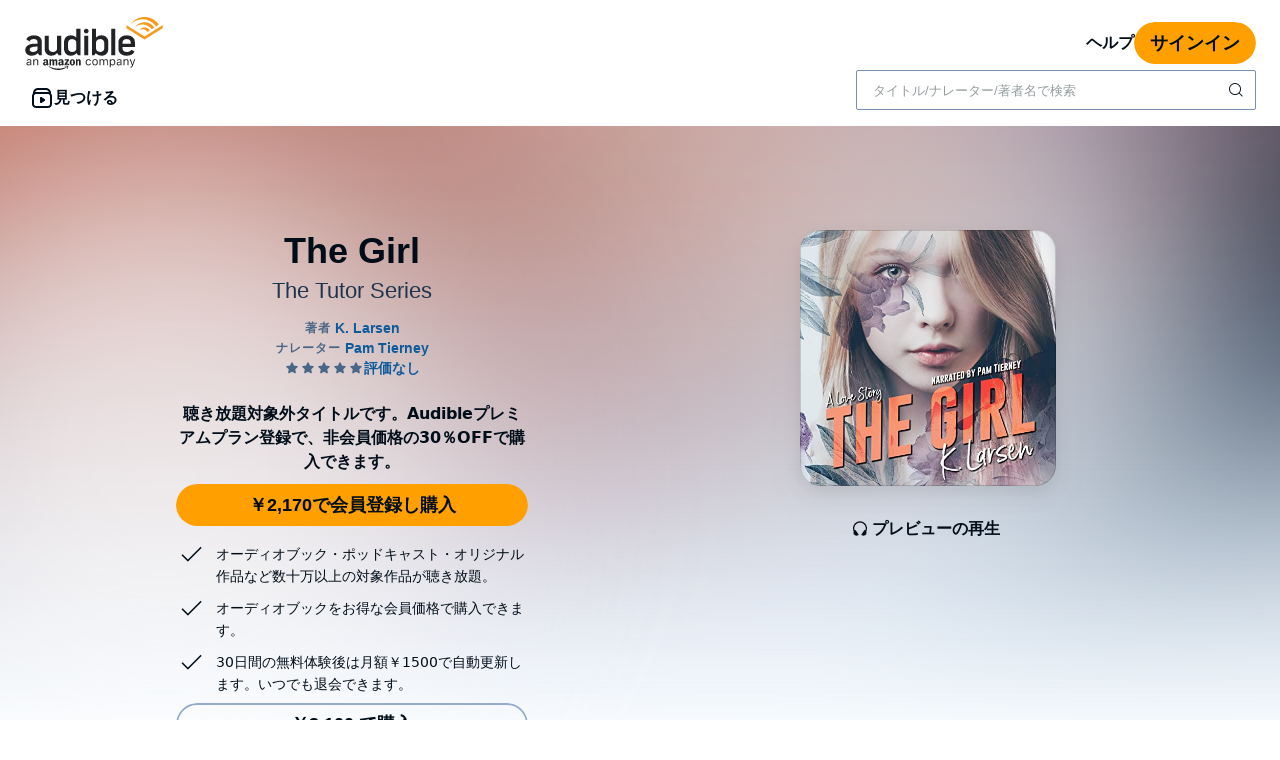

--- FILE ---
content_type: application/x-javascript
request_url: https://m.media-amazon.com/images/I/31qxGo3ckrL.js?AUIClients/AudibleReviewsAssets
body_size: 3288
content:
(function(p){var v=window.AmazonUIPageJS||window.P,w=v._namespace||v.attributeErrors,a=w?w("AudibleReviewsAssets",""):v;a.guardFatal?a.guardFatal(p)(a,window):a.execute(function(){p(a,window)})})(function(p,v,w){p.when("AudiblejQuery","accessibleClick","expanders","Spinner","modal","button","image","refMarkers","ready").execute(function(a,O,q,H,l,t,D,E){function n(a){var m=document.querySelector('meta[name\x3d"api-urls"]');return m&&m.getAttribute("data-"+a)?m.getAttribute("data-"+a):{"amazon-reviews":"/pd/amazonreviews/",
"review-vote":"/pd/review/vote",reviews:"/pd/reviews","listener-reviews":"/listener/reviews"}[a]||""}function y(){I.forEach(function(a){t.disable(a)})}function z(){I.forEach(function(a){t.enable(a)})}function g(){F.classList.add("bc-pub-hidden");F.querySelector("adbl-checkbox").removeAttribute("checked")}function A(){F.classList.remove("bc-pub-hidden")}function c(){a(".adbl-reason-topic-dropdown").prop("disabled",!0).addClass("bc-hidden");a(".adbl-reporting-reason").val("");a("#reason-dropdown-default").prop("disabled",
!0).removeClass("bc-hidden");var b=a(".adbl-reviews-report-inappropriate-reasons adbl-toggle-chip").get();b&&b.forEach(function(a){a.removeAttribute("selected")});(b=a(".adbl-reporting-reason, .adbl-reporting-topic").get())&&b.forEach(function(a){a.selectedIndex=0})}function J(b,m,d){var c;null!==m&&(b=b.clone(),b.attr("data-report-reason",m),b.attr("data-stay-anon",d));c=b;K.forEach(function(b){a(b).find(".votingButtonData").remove();a(b).append(c.clone())})}function u(a){a?l.open(document.getElementById("reportInappropriateContentErrorDesktop")):
G.open(document.getElementById("reportInappropriateContentErrorMobile"))}function e(b){a("#reviewVoteFailure"+b).removeClass("bc-pub-hidden")}function L(b){a("#reviewVoteButtons"+b).addClass("bc-pub-hidden");(b=a("#reviewVoteFailure"+b))&&!b.hasClass("bc-pub-hidden")&&b.addClass("bc-pub-hidden")}function P(){a(".reportInappropriateLink").off("click").on("click",function(){var b=a("#modalReportSubmitButton");b.find(".votingButtonData").remove();var m=a(this).find(".votingButtonData").clone();b.append(m);
K&&(c(),g(),y(),a(".adbl-reporting-comments").val(""),J(m.clone(),null,null))})}function w(){a(".reviewVoteOptions").off("click").on("click",function(){var b=a(this).find(".votingButtonData"),m=b.data("review-id"),d=b.data("vote"),c=b.data("csrf-token"),h=b.data("asin"),f=null,k=null,r=null,B="adbl-reviews-report-inappropriate-submit-btn"===a(this).attr("id"),l=!this.classList.contains("bc-button-disabled");if(B&&l){var f=this.classList.contains("reviewVoteOptionsRetry"),r=this.classList.contains("reviewVoteOptionsDesktop"),
e=a(".adbl-reporting-comments").val();f?(f=b.data("report-reason"),k=b.data("stay-anon")):(f=a(".adbl-reporting-reason:not(.bc-hidden)"),f=f.length?f.find("option:selected").val():a(".adbl-reviews-report-inappropriate-reasons adbl-toggle-chip").filter("[aria-checked\x3dtrue]").attr("value"),"csam"===f?(k=!1,F.querySelector("adbl-checkbox").hasAttribute("checked")&&(k=!0)):k=!1,J(b.clone(),f,k));M(m,d,c,h,f,k,r,e)}else"helpful"===d&&M(m,d,c,h,f,k,r,e)})}function M(b,m,d,c,h,f,k,r){a.ajax({url:n("review-vote"),
data:{review:b,vote:m,csrfToken:d,asin:c,reportReason:h,isAnonReport:f,additionalComments:r},dataType:"json"}).done(function(c,d,r){if(c.success)if("inappropriate"===m)if(200===r.status){L(b);a("#reviewReportSuccess"+b).removeClass("bc-pub-hidden");(c=a("#audibleDropdownMenu"+b))&&c.addClass("bc-pub-hidden");c=document.getElementById("reportInappropriateContentSuccessDesktop");d=document.getElementById("reportInappropriateContentSuccessMobile");var h=k?c:d;r=h.querySelector(".adbl-reviews-report-success-msg");
h=h.querySelector(".adbl-reviews-report-success-msg-csam");f?(r.classList.add("bc-pub-hidden"),h.classList.remove("bc-pub-hidden")):(r.classList.remove("bc-pub-hidden"),h.classList.add("bc-pub-hidden"));k?l.open(c):G.open(d)}else 208===r.status&&(c=document.getElementById("reportInappropriateContentAlreadyReportedDesktop"),d=document.getElementById("reportInappropriateContentAlreadyReportedMobile"),k?l.open(c):G.open(d));else L(b),a("#reviewVoteSuccess"+b).removeClass("bc-pub-hidden"),c=document.getElementById("reviewVoteSuccess"+
b),c.tabIndex=0,c.focus();else e(b),"inappropriate"===m&&u(k)}).fail(function(){e(b);"inappropriate"===m&&u(k)})}function C(){a(".showMoreReviewsButton").click(function(){var b=this;if(!b.classList.contains("bc-button-disabled")){"undefined"!==typeof _satellite&&_satellite&&_satellite.track("ShowMoreReviewsClick");t.disable(b);var c=new H(b);c.start();var d=a(".globalReviewsTabs").filter("[aria-selected\x3dtrue]").attr("id");if(b.classList.contains("loadReviewsCountry"))d=a("#reviewsCountry").val();
else{var e=a("#reviewsLoadingLabel").val(),h=b.querySelector(".bc-button-text"),f=h.getAttribute("aria-label");h.setAttribute("aria-label",e)}var e=a("#reviewsAsin"+d).val(),k=a("#reviewSort"+d).val()||a('#reviewSortOptionButton adbl-menu-option[aria-checked\x3d"true"]').attr("id"),r=a("#reviewFilter"+d).val()||a('#reviewFilterOptionButton adbl-menu-option[aria-checked\x3d"true"]').attr("id"),B=a("#nextReviewsPageNumber"+d).val(),g=a("#reviewsPageSize"+d).val(),u=a("#reviewShowPaging"+d).val();a.ajax({url:n("reviews"),
data:{country:d,asin:e,sort:k,filter:r,page:B,pageSize:g,showPaging:u}}).done(function(b){a("#pagingButtons"+d).replaceWith(b);document.querySelectorAll("."+d+"reviews"+B).forEach(function(a){l.init(a)});document.querySelectorAll(".mobile"+d+"reviews"+B).forEach(function(a){l.init(a);q.init(a)});C();x()}).always(function(){c.stop();h.setAttribute("aria-label",f);t.enable(b)})}})}function N(){a(".showMoreListenerReviews").click(function(){var b=this;if(!b.classList.contains("bc-button-disabled")){t.disable(b);
var c=new H(b);c.start();var d=a("#reviewsLoadingLabel").val(),e=b.querySelector(".bc-button-text"),h=e.getAttribute("aria-label");e.setAttribute("aria-label",d);var d=a("#reviewerId").val(),f=a("#nextReviewsPageNumber").val(),k=a("#directedId").val().split(".")[2];a.ajax({url:n("listener-reviews"),data:{customerId:d,page:f,directedIdSuffix:k}}).done(function(b){a("#showMore").replaceWith(b);document.querySelectorAll(".listenerReviews"+f).forEach(function(a){l.init(a)});D.lazyLoad();document.querySelectorAll(".mobileListenerReviews"+
f).forEach(function(a){l.init(a);q.init(a)});N();x()}).always(function(){c.stop();e.setAttribute("aria-label",h);t.enable(b)})}})}function Q(b){var c=a(b.target),d=a("#reviewsCountry").val();b=a("#reviewsAsin"+d).val();var e=a('#reviewSortOptionButton adbl-menu-option[aria-checked\x3d"true"]').attr("id"),h=a("#reviewsPageSize"+d).val(),f=a("#reviewShowPaging"+d).val(),k=c.attr("id"),c=c.attr("label");a("#filterOptionsButtonText").text(c);a.ajax({url:n("reviews"),data:{country:d,asin:b,sort:e,filter:k,
page:0,pageSize:h,showPaging:f}}).done(function(b){var c=a(".listReviewsTab"+d);c.empty();c.append(b);b=document.querySelector(".listReviewsTab"+d);l.init(b);q.init(b);C();x()})}function R(b){var c=a(b.target),d=a("#reviewsCountry").val();b=a("#reviewsAsin"+d).val();var e=a('#reviewFilterOptionButton adbl-menu-option[aria-checked\x3d"true"]').attr("id"),h=a("#reviewsPageSize"+d).val(),f=a("#reviewShowPaging"+d).val(),k=c.attr("id"),c=c.attr("label");a("#sortOptionsButtonText").text(c);a.ajax({url:n("reviews"),
data:{country:d,asin:b,sort:k,filter:e,page:0,pageSize:h,showPaging:f}}).done(function(b){var c=a(".listReviewsTab"+d);c.empty();c.append(b);b=document.querySelector(".listReviewsTab"+d);l.init(b);q.init(b);C();x()})}function x(){P();w()}var G;p.when("tray").execute(function(a){G=a});var F=document.querySelector("#csam-prompt"),I=document.querySelectorAll("#adbl-reviews-report-inappropriate-submit-btn"),K=document.querySelectorAll("#adbl-reviews-report-inappropriate-submit-btn-native-id");a("#mobile-reviews .bc-tab-set a.bc-link.bc-tab-heading").click(function(){var a=
document.querySelector("#mobile-reviews .bc-tab-content:not(.bc-hidden)");a&&q.init(a)});a(".globalReviewsTabs").click(function(){E.buildAndPost("reviewTab",a(this).attr("id"));var b=a("#reviewsAsinForAmazonTab").val();if(b&&"AmazonPortletiFrame"===a(this).attr("id")){var c=document.getElementById("adbl-amzn-portlet-reviews").contentWindow.document,d=c.getElementById("bottom-2"),e=c.getElementById("adbl-amzn-portlet-reviews-in-iframe");if(""===e.innerText.trim()){var h=new H(document.querySelector(".amzn-reviews-tab-content"));
h.start();a.ajax({url:n("amazon-reviews")+b}).done(function(b){a(e).replaceWith(b)}).always(function(){d.dispatchEvent(new Event("amznReviewsLoaded"));h.stop()})}}});a(".go-to-reviews").click(function(){var b=document.getElementById("show-reviews-button");b&&b.click();a(v).scrollTop(a("#customer-reviews").offset().top-56);document.getElementById("customer-reviews").focus()});a("#show-reviews-button").click(function(){this.classList.add("bc-pub-hidden");a("#mobile-reviews").removeClass("bc-pub-hidden");
var b=a(".globalReviewsTabs").filter("[aria-selected\x3dtrue]").attr("id");document.querySelectorAll(".mobile"+b+"reviews0").forEach(function(a){q.init(a)})});O.live(".adbl-reviews-report-inappropriate-reasons adbl-toggle-chip",function(){"csam"===this.getAttribute("name")?A():g();z()});a(".adbl-reporting-topic").on("change",function(){var b=a(this).val();a(".adbl-reporting-reason").val("");a(".adbl-reporting-reason").prop("disabled",!0).addClass("bc-hidden");b&&a("#reason-dropdown-"+b).removeClass("bc-hidden").prop("disabled",
!1);g();y()});a(".adbl-reporting-reason").on("change",function(){"csam"===a(this).find("option:selected").val()?A():g();z()});x();C();N();(function(){a(".reviewSortOptions").change(function(){var b=a(".globalReviewsTabs").filter("[aria-selected\x3dtrue]").attr("id"),c=a("#reviewsAsin"+b).val(),d=a("#reviewSort"+b).val(),e=a("#reviewFilter"+b).val(),h=a("#reviewsPageSize"+b).val(),f=a("#reviewShowPaging"+b).val();a.ajax({url:n("reviews"),data:{country:b,asin:c,sort:d,filter:e,page:0,pageSize:h,showPaging:f}}).done(function(c){var d=
a(".listReviewsTab"+b);d.empty();d.append(c);c=document.querySelector(".listReviewsTab"+b);l.init(c);q.init(c);C();x()})})})();(function(){a(document).on("adblMenuItemClicked",function(b){a(b.target).closest("#reviewSortOptionButton").length?R(b):a(b.target).closest("#reviewFilterOptionButton").length&&Q(b)})})()});p.when("AudiblejQuery","expanders","refMarkers","reviewValidator","processing","button","modal","focus","ratingStarsInit","ready").execute(function(a,p,q,w,l,t,D,E){function n(){setTimeout(function(){0===
a("#review-q-1 .bc-rating-stars[data-star-count\x3d'0']").length&&(a("#review-q-2").removeClass("bc-color-secondary"),a("#review-q-2 h2").removeClass("bc-color-secondary"),a("#review-title").toggleClass("bc-input-disabled",!1).prop("disabled",!1))})}function y(){var a=document.getElementById("preview-button");g||!A?t.disable(a):t.enable(a)}function z(a){return 0===a.search("/")?a:"/"}a(document).on("click","#review-q-1 .bc-rating-stars",n);a(document).on("keydown","#review-q-1 .bc-rating-stars",n);
n();var g=!0,A=!1;a("#review-title").on("input cut paste keyup change",function(){var c=this.value;"function"===typeof c.trim&&(c=c.trim());g=0===c.length;a("#review-q-3").toggleClass("bc-color-secondary",g);a("#review-q-3 h2").toggleClass("bc-color-secondary",g);a("#review-body").toggleClass("bc-input-disabled",g).prop("disabled",g);y()}).change();a("#review-body").on("input cut paste keyup change",function(){var a=this.value;"function"===typeof a.trim&&(a=a.trim());A=w.validate(a);y()}).change();
a("#preview-button").click(function(){if(!a(this).hasClass("bc-button-disabled")){var c=a("#previewMessage"),g=q.build("write_review_preview",this),u=l(document.getElementById("write-review-form"));u.activate();a.ajax({url:"/write-review/preview?ref\x3d"+g,data:a("#writeReviewForm").serialize(),type:"POST",success:function(e){c.addClass("bc-pub-hidden");a("#preview-wrapper").html(e).show();(e=document.getElementById("mobile-preview"))&&p.init(e);a("#write-review-wrapper").hide();a("#submit-buttons-wrapper").removeClass("bc-pub-hidden")},
error:function(){c.removeClass("bc-pub-hidden")},complete:function(){u.deactivate()}})}});a("#edit-review-button").click(function(){a("#submitReviewErrorMessage").addClass("bc-pub-hidden");a("#preview-wrapper").empty().hide();a("#write-review-wrapper").show();a("#submit-buttons-wrapper").addClass("bc-pub-hidden")});a("#confirmReviewSuccess").click(function(){var c=z(a("input:hidden[name\x3dsource]").val());v.location.href=""===c||null===c?"/":c});a("#submit-review-button").click(function(){var c=
a("#submitReviewErrorMessage"),g=q.build("review_preview_submit",this),u=l(document.getElementById("write-review-form")),e=document.getElementById("reviewSuccessModal");u.activate();a.ajax({url:"/submit-review?ref\x3d"+g,data:a("#writeReviewForm").serialize(),dataType:"json",type:"POST",success:function(g){if(g.success){c.addClass("bc-pub-hidden");g=a("input:hidden[name\x3dasin]").val();var l=a("input:hidden[name\x3dtitle]").val(),q=a("input:hidden[name\x3doverallRating]").val(),n=a("input:hidden[name\x3dperformanceRating]").val(),
p=a("input:hidden[name\x3dstoryRating]").val();a("input:hidden[name\x3dconfirmModalFeatureEnabled]").val();if("undefined"!==typeof digitalData.product&&digitalData.product){var t=digitalData.product[0].productInfo;t.productID=g;t.productName=l}else digitalData.product=[{productInfo:{productID:g,productName:l}}];digitalData.Review="overall:"+q+"|performance:"+n+"|story:"+p;"undefined"!==typeof _satellite&&_satellite&&_satellite.track("reviewSubmitted");D.open(e);E.trapFocus(e);E.change({focusElement:e,
isFocusOnLayer:!0})()}else u.deactivate(),c.removeClass("bc-pub-hidden")},error:function(){u.deactivate();c.removeClass("bc-pub-hidden")}})});a("#delete-confirmed-button").click(function(){var c=a("#deleteReviewErrorMessage"),g=z(a("input:hidden[name\x3ddeleteSource]").val()),n=q.build("delete_review",this),e=l(document.getElementById("write-review-form"));D.closeCurrentModal();c.addClass("bc-pub-hidden");e.activate();a.ajax({url:"/delete-review?ref\x3d"+n,data:a("#writeReviewForm").serialize(),dataType:"json",
success:function(a){a.success?(c.addClass("bc-pub-hidden"),v.location.href=g?g:"/"):(e.deactivate(),c.removeClass("bc-pub-hidden"))},error:function(){e.deactivate();c.removeClass("bc-pub-hidden")}})})});p.when("AudiblejQuery","toastMessage","ready").execute(function(a,p){(a=a("input[name\x3dtoastMessage]").val())&&p(a)});p.register("reviewValidator",function(){return{validate:function(a){return a&&25<=a.length}}})});